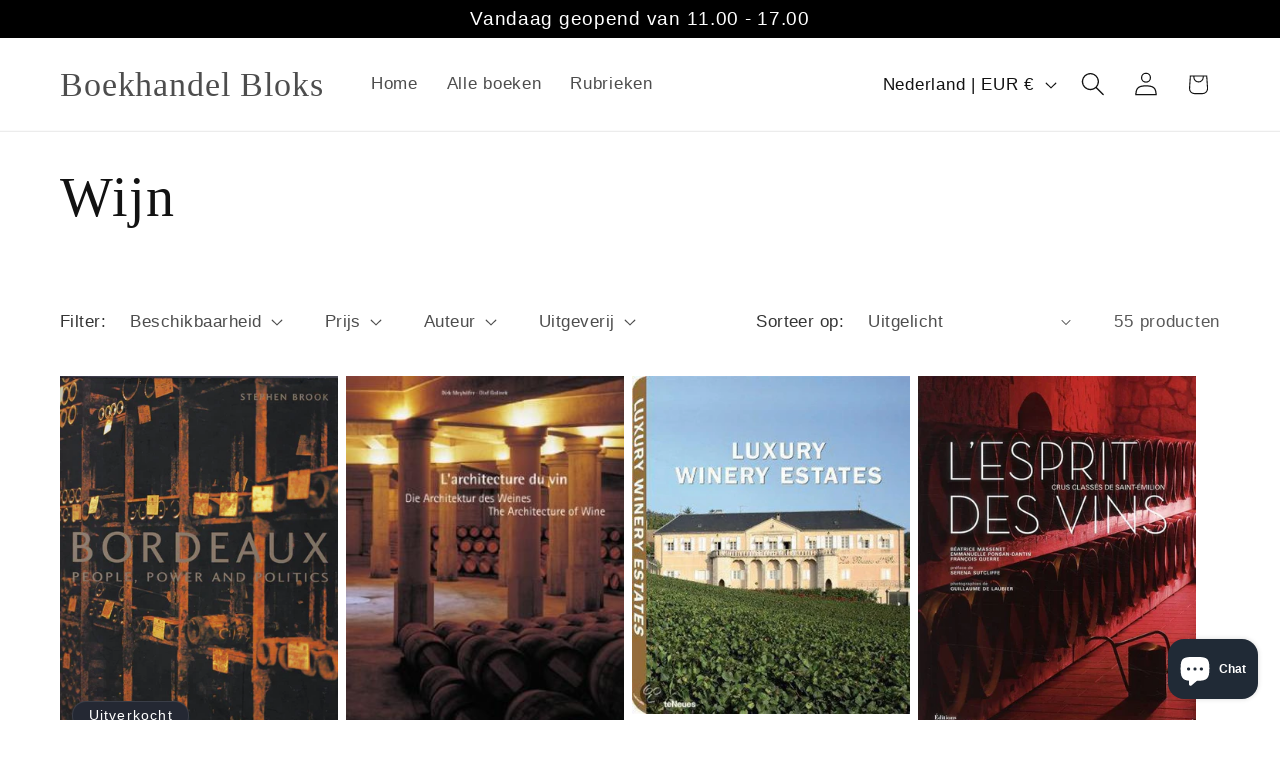

--- FILE ---
content_type: text/css
request_url: https://boekhandelbloks.nl/cdn/shop/t/6/assets/component-swatch.css?v=6811383713633888781742467545
body_size: -411
content:
.swatch{--swatch--size: var(--swatch-input--size, 4.4rem);--swatch--border-radius: var(--swatch-input--border-radius, 50%);display:block;width:var(--swatch--size);max-width:100%;aspect-ratio:1 / 1;background:var(--swatch--background);background-position:var(--swatch-focal-point, initial);background-size:cover;background-origin:border-box;border:.1rem solid rgba(var(--color-foreground),.15);border-radius:var(--swatch--border-radius)}.swatch--square{--swatch--border-radius: var(--swatch-input--border-radius, .2rem)}.swatch--unavailable{border-style:dashed;border-color:rgba(var(--color-foreground),.5)}
/*# sourceMappingURL=/cdn/shop/t/6/assets/component-swatch.css.map?v=6811383713633888781742467545 */


--- FILE ---
content_type: application/javascript
request_url: https://fp.zifyapp.com/js/frontend/scripttag.js?shop=boekhandel-bloks.myshopify.com
body_size: -208
content:
var zify_products_slider = true;